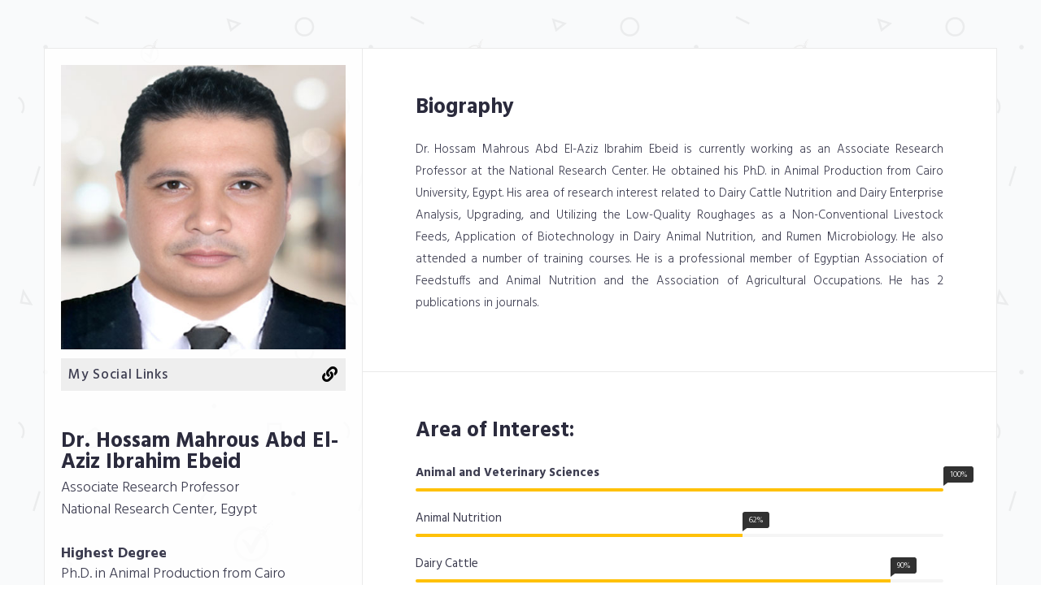

--- FILE ---
content_type: text/html; charset=UTF-8
request_url: https://livedna.net/?dna=20.1249
body_size: 7574
content:
<!DOCTYPE html>
<html>
<head>
<link rel="amphtml" href="https://livedna.net/ampprofile.php?dna=20.1249" />
<!-- Global site tag (gtag.js) - Google Analytics -->
<script async src="https://www.googletagmanager.com/gtag/js?id=UA-134691184-1" type="7d12f9b7b574290603fc3e25-text/javascript"></script>
<script type="7d12f9b7b574290603fc3e25-text/javascript">
  window.dataLayer = window.dataLayer || [];
  function gtag(){dataLayer.push(arguments);}
  gtag('js', new Date());

  gtag('config', 'UA-134691184-1');
</script>

    <meta charset="utf-8">
    <meta http-equiv="X-UA-Compatible" content="IE=edge">
    <meta name="viewport" content="width=device-width, initial-scale=1">
	<meta name="description" itemprop="description" content="Hossam Mahrous Abd El-Aziz Ibrahim Ebeid's LiveDNA Profile" />
    <!-- The above 3 meta tags *must* come first in the head; any other head content must come *after* these tags -->
    <title>Hossam Mahrous Abd El-Aziz Ibrahim Ebeid's LiveDNA Profile</title>

    <!-- favicon -->
    <link href="assetts_pro/favicon.png" rel=icon>

    <!-- web-fonts -->
    <link href="https://fonts.googleapis.com/css?family=Hind:300,400,500,600,700" rel="stylesheet">

    <!-- font-awesome -->
    <link href="assetts_pro/css/font-awesome.min.css" rel="stylesheet">

    <!-- Bootstrap -->
    <link href="assetts_pro/css/bootstrap.min.css" rel="stylesheet">

    <!-- Style CSS -->
    <link href="assetts_pro/css/style.css" rel="stylesheet">

    <!-- HTML5 shim and Respond.js for IE8 support of HTML5 elements and media queries -->
    <!-- WARNING: Respond.js doesn't work if you view the page via file:// -->
    <!--[if lt IE 9]>
    <script src="https://oss.maxcdn.com/html5shiv/3.7.2/html5shiv.min.js"></script>
    <script src="https://oss.maxcdn.com/respond/1.4.2/respond.min.js"></script>
    <![endif]-->

<meta property="og:url"                content="https://livedna.net/profile.php?dna=20.1249" />
<meta property="og:site_name" 		   content="LiveDNA">
<meta property="og:type"               content="article" />
<meta property="og:title"              content="All about Dr. Hossam Mahrous Abd El-Aziz Ibrahim Ebeid    " />
<meta property="og:description"        content="Dr. Hossam Mahrous Abd El-Aziz Ibrahim Ebeid is currently working as an Associate Research Professor at the National Research Center. He obtained his Ph.D. in Animal Production from Cairo University, Egypt. His area of research interest related to Dairy Cattle Nutrition and Dairy Enterprise Analysis, Upgrading, and Utilizing the Low-Quality Roughages as a Non-Conventional Livestock Feeds, Application of Biotechnology in Dairy Animal Nutrition, and Rumen Microbiology. He also attended a number of" />
<meta property="og:image"              content="https://livedna.net/images/scientist/Hossam-Mahrous-Abd-El-Aziz-.jpg" />

<meta name="twitter:card" content="summary_large_image" />
<meta name="twitter:title" content="All about Dr. Hossam Mahrous Abd El-Aziz Ibrahim Ebeid    " />
<meta name="twitter:description" content="Dr. Hossam Mahrous Abd El-Aziz Ibrahim Ebeid is currently working as an Associate Research Professor at the National Research Center. He obtained his Ph.D. in Animal Production from Cairo University, Egypt. His area of research interest related to Dairy Cattle Nutrition and Dairy Enterprise Analysis, Upgrading, and Utilizing the Low-Quality Roughages as a Non-Conventional Livestock Feeds, Application of Biotechnology in Dairy Animal Nutrition, and Rumen Microbiology. He also attended a number of" />
<meta name="twitter:image" content="https://livedna.net/images/scientist/Hossam-Mahrous-Abd-El-Aziz-.jpg" />

<script async src="https://pagead2.googlesyndication.com/pagead/js/adsbygoogle.js" type="7d12f9b7b574290603fc3e25-text/javascript"></script>
<link rel="stylesheet" href="https://cdnjs.cloudflare.com/ajax/libs/font-awesome/5.11.2/css/all.min.css" integrity="sha512-0S+nbAYis87iX26mmj/+fWt1MmaKCv80H+Mbo+Ne7ES4I6rxswpfnC6PxmLiw33Ywj2ghbtTw0FkLbMWqh4F7Q==" crossorigin="anonymous" referrerpolicy="no-referrer" />
       
</head>
<body id="page-top" data-spy="scroll" data-target=".navbar">
<div id="main-wrapper">
<!-- Page Preloader -->
<div id="preloader">
    <div id="status">
        <div class="status-mes"></div>
    </div>
</div>

<div class="columns-block container">
<div class="left-col-block blocks">
    <header class="header theiaStickySidebar">
        <div class="profile-img">

            <img src="images/scientist/Hossam-Mahrous-Abd-El-Aziz-.jpg" class="img-responsive" alt="Dr. Hossam Mahrous Abd El-Aziz Ibrahim Ebeid    "/>

        
        <div align="right" style="padding-top:7px;padding-right:7px;padding-bottom:3px;background-color:#eee;margin-top:11px;">
        <div style="float:left;padding-left:9px;letter-spacing:0.7px;font-weight:500;font-size:17px;">My Social Links</div>
        <a href="https://livedna.org/20.1249" title="Hossam Mahrous Abd El-Aziz Ibrahim Ebeid's LiveDNA Profile" target="_blank"><i class="fas fa-link" style="font-size:19px;color:#000000;padding:3px;"></i></a>
                                                </div>
        </div>
        <div class="content">
            <h1>Dr. Hossam Mahrous Abd El-Aziz Ibrahim Ebeid    </h1>
            <span class="lead">Associate Research Professor<br>

        National Research Center, Egypt </span>
<br><br>
            <div class="lead">
                <p>
<strong>Highest Degree</strong><br>Ph.D. in Animal Production from Cairo University, Egypt                </p>
                
            </div>
           
        <div class="lead">
                <p>
                   <strong>Share this Profile</strong>
                </p>
                
            </div>

            <ul class="social-icon">
                <li><a href="https://www.facebook.com/sharer/sharer.php?u=https://livedna.net/profile.php?dna=20.1249" title="Share Hossam Mahrous Abd El-Aziz Ibrahim Ebeid     on Facebook" target="_blank"><i class="fab fa-facebook" aria-hidden="true"></i></a></li>
                <li><a href="https://twitter.com/intent/tweet?url=https://livedna.org/20.1249" title="Share Hossam Mahrous Abd El-Aziz Ibrahim Ebeid     on Twitter" target="_blank"><i class="fab fa-twitter" aria-hidden="true"></i></a></li>
                <li><a href="https://www.linkedin.com/shareArticle?mini=true&url=https://livedna.org/20.1249&title=Check%20My%20Profile&summary=&source=" title="Share Hossam Mahrous Abd El-Aziz Ibrahim Ebeid     on LinkedIn" target="_blank"><i class="fab fa-linkedin" aria-hidden="true"></i></a></li>
                <li><a href="https://pinterest.com/pin/create/button/?url=https://livedna.org/20.1249&media=https://livedna.net/images/scientist/Hossam-Mahrous-Abd-El-Aziz-.jpg&description=" title="Share Hossam Mahrous Abd El-Aziz Ibrahim Ebeid     on Pinterest" target="_blank"><i class="fab fa-pinterest-p" aria-hidden="true"></i></a></li>
                <li><a href="/cdn-cgi/l/email-protection#[base64]" title="Share Hossam Mahrous Abd El-Aziz Ibrahim Ebeid     via Email" target="_blank"><i class="fa fa-envelope" aria-hidden="true"></i></a></li>
                <a href="https://livedna.net/register.php" title="Register yourself at LiveDNA" target="_blank" class="btn btn-success">Create My LiveDNA Profile</a>
            </ul>
           
        </div>


    </header>
    <!-- .header-->
</div>
<!-- .left-col-block -->


<div class="right-col-block blocks">
<div class="theiaStickySidebar">

<section class="expertise-wrapper section-wrapper gray-bg">
    <div class="container-fluid">
        <div class="row">
            <div class="col-md-12">
                <div class="section-title">
                    <h1>Biography</h1>
                </div>
            </div>
        </div>
        <!-- .row -->


        <div class="row">
            <div class="col-md-12">
                <div class="expertise-item">
                    <p align="justify">Dr. Hossam Mahrous Abd El-Aziz Ibrahim Ebeid is currently working as an Associate Research Professor at the National Research Center. He obtained his Ph.D. in Animal Production from Cairo University, Egypt. His area of research interest related to Dairy Cattle Nutrition and Dairy Enterprise Analysis, Upgrading, and Utilizing the Low-Quality Roughages as a Non-Conventional Livestock Feeds, Application of Biotechnology in Dairy Animal Nutrition, and Rumen Microbiology. He also attended a number of training courses. He is a professional member of Egyptian Association of Feedstuffs and Animal Nutrition and the Association of Agricultural Occupations. He has 2 publications in journals.</p>
                </div>
            </div>
            
        </div>
        <div class="row">
            

            

        </div>


    </div>
</section>
<!-- .expertise-wrapper -->
<style>
#containerz {
  text-align: center;
  max-width: 650px;
  margin: 0 auto;
}
.blockz {
  width: 140px;
  height: 77px;
  margin: 7px;
  border-radius:11px;
  padding-top: 13px;
  display: inline-block;
  background: #fff;
border: 1px solid #449d44;
}
.headz{
color: #777; font-size: 21px; font-weight: bold; line-height: 29px;letter-spacing:.5px;
}
.countz{
color: #777; font-size: 19px; font-weight: bold; line-height: 23px;
}
</style>


<section class="section-wrapper skills-wrapper">
    <div class="container-fluid">
        <div class="row">
            <div class="col-md-12">
                <div class="section-title">
                    <h1>Area of Interest:</h1>
                </div>
            </div>

        </div>
        <div class="row">
            <div class="col-md-12">
                <div class="progress-wrapper">

					<div class="progress-item">
                        <span class="progress-title"><strong>Animal and Veterinary Sciences</strong></span>

                        <div class="progress">
                            <div class="progress-bar" role="progressbar" aria-valuenow="62" aria-valuemin="0"
                                 aria-valuemax="100" style="width: 100%"><span class="progress-percent"> 100%</span>
                            </div>
                        </div>
                        <!-- .progress -->
                    </div>
                    
                    <div class="progress-item">
                        <span class="progress-title">
Animal Nutrition</span>

                        <div class="progress">
                            <div class="progress-bar" role="progressbar" aria-valuenow="62" aria-valuemin="0"
                                 aria-valuemax="100" style="width: 62%"><span class="progress-percent"> 62%</span>
                            </div>
                        </div>
                        <!-- .progress -->
                    </div>                    <!-- .skill-progress -->

                    <div class="progress-item">
                        <span class="progress-title">
Dairy Cattle</span>

                        <div class="progress">
                            <div class="progress-bar" role="progressbar" aria-valuenow="90" aria-valuemin="0"
                                 aria-valuemax="100" style="width: 90%"><span class="progress-percent"> 90%</span>
                            </div>
                        </div>
                        <!-- /.progress -->
                    </div>                    <!-- /.skill-progress -->

                    <div class="progress-item">
                        <span class="progress-title">
Animal Feeding</span>

                        <div class="progress">
                            <div class="progress-bar" role="progressbar" aria-valuenow="75" aria-valuemin="0"
                                 aria-valuemax="100" style="width: 75%;"><span class="progress-percent"> 75%</span>
                            </div>
                        </div>
                        <!-- /.progress -->
                    </div>                    <!-- /.skill-progress -->
                    <div class="progress-item">
                        <span class="progress-title">
Animal Production</span>

                        <div class="progress">
                            <div class="progress-bar" role="progressbar" aria-valuenow="55" aria-valuemin="0"
                                 aria-valuemax="100" style="width: 55%;"><span class="progress-percent"> 55%</span>
                            </div>
                        </div>
                        <!-- /.progress -->
                    </div>                    <!-- /.skill-progress -->

                </div>
                <!-- /.progress-wrapper -->
            </div>
        </div>
        <!--.row -->
    </div>
    <!-- .container-fluid -->
</section>
<!-- .skills-wrapper -->

  
<!-- .section-education -->

<section class="expertise-wrapper section-wrapper gray-bg">
    <div class="container-fluid">
        <div class="row">
            <div class="col-md-12">
                <div class="section-title">
                    <h1 align="center">Research Publications in Numbers</h1>
                </div>
            </div>
        </div>
        <!-- .row -->

        <div class="row">

<div id="containerz">
<div class="blockz"><span class="headz">Books</span><br><span class="countz">0</span></div>
  <div class="blockz"><span class="headz">Chapters</span><br><span class="countz">0</span></div>
  <div class="blockz"><span class="headz">Articles</span><br><span class="countz">27</span></div>
  <div class="blockz"><span class="headz">Abstracts</span><br><span class="countz">0</span></div>
</div>
        
    </div>

    </div>
</section>

<section class="section-wrapper section-interest gray-bg">
    <div class="container-fluid">
        <div class="row">
            <div class="col-md-12">
                <div class="section-title">
                  <h1>Selected Publications</h1>                                  </div>
            </div>
        </div>
        <!-- .row -->

        <div class="row">
            <div class="col-md-12">
                <div class="content-item">



                                                                                 
                                                                                                                                                                                                      
                  
                                                                                                                                                                                                                                                            
                  
                                                                                                                                                                                                                                                            
                  
                                                                                                                                                                                                                                                            
                  
                                                                                                                                                                                                                                                            
                  
                                                                                                                                                                                                                                                            
                  
                                                                                                                                                                                                      
                                    
                  
                                                                                                                                                                                                      
                                    
                  
                                                                                 
                                                                                                                                                                                                      
                  
                                                                                                                                                                                                                                                            
                  
                                                                                 
                                                                                                                                                                                                      
                  
                                                                                                                                                                                                                                                            
                  
                                                                                                                                                                                                                                                            
                  
                                                                                                                                                                                                                                                            
                  
                                                                                                                                                                                                                                                            
                  
                                                                                                                                                                                                                                                            
                  
                                                                                                                                                                                                                                                            
                  
                                                                                                                                                                                                                                                            
                  
                                                                                                                                                                                                                                                            
                  
                                                                                                                                                                                                                                                            
                  
                                                                                                                                                                                                                                                            
                  
                                                                                                                                                                                                      
                                    
                  
                                                                                                                                                                                                      
                                    
                  
                                                                                                                                                                                                      
                                    
                  
                                                                                                                                                                                                      
                                    
                  
                                                                                                                                                                                                      
                                    
                  
                                                                                                                                                                                                      
                                    
                  
                                    
              <ol type="1">
                  <li style="padding-left:17px;margin-bottom:15px;">Hassan, F., Z. Tang, H.M. Ebeid, M. Li and K. Peng <i>et al.</i> 2021. Consequences of Herbal Mixture Supplementation on Milk Performance, Ruminal Fermentation, and Bacterial Diversity in Water Buffaloes. PeerJ  10.7717/peerj.11241.<br><a href='https://doi.org/10.7717/peerj.11241' title='Consequences of Herbal Mixture Supplementation on Milk Performance, Ruminal Fermentation, and Bacterial Diversity in Water Buffaloes.' target='_blank'>CrossRef</a>&nbsp;&nbsp;|&nbsp;&nbsp;<a href=https://peerj.com/articles/11241/ title='Consequences of Herbal Mixture Supplementation on Milk Performance, Ruminal Fermentation, and Bacterial Diversity in Water Buffaloes.' target='_blank'>Direct Link</a>&nbsp;&nbsp;|&nbsp;&nbsp;</li><li style="padding-left:17px;margin-bottom:15px;">El-Shamy, S., H. Salama, A. Aboamer, M. Shaaban, H. Ebeid and M.M.M. Mostafa, 2021. Effect of feeding Moringa tree products on ewe milk composition and on the resultant yoghurt properties. Egypt. J. Food Sci., 48: 387-396.<br><a href='https://doi.org/10.21608/ejfs.2020.39580.1074' title='Effect of feeding Moringa tree products on ewe milk composition and on the resultant yoghurt properties.' target='_blank'>CrossRef</a>&nbsp;&nbsp;|&nbsp;&nbsp;<a href=https://doi.org/10.21608/ejfs.2020.39580.1074 title='Effect of feeding Moringa tree products on ewe milk composition and on the resultant yoghurt properties.' target='_blank'>Direct Link</a>&nbsp;&nbsp;|&nbsp;&nbsp;</li><li style="padding-left:17px;margin-bottom:15px;">El-Hak, O.A., M.A. Hana, A.E.M. Ma, H.M. Ebeid and M.S. Farg, 2021. Productive performance of damascus dairy goat`s fed on rations containing extruded full-fat linseed and soybean seeds. Int. J. Dairy Sci., 16: 75-84.<br><a href='https://doi.org/10.3923/ijds.2021.75.84' title='Productive performance of damascus dairy goat`s fed on rations containing extruded full-fat linseed and soybean seeds.' target='_blank'>CrossRef</a>&nbsp;&nbsp;|&nbsp;&nbsp;<a href="https://dx.doi.org/10.3923/ijds.2021.75.84" title='Productive performance of damascus dairy goat`s fed on rations containing extruded full-fat linseed and soybean seeds.' target='_blank'>Direct Link</a>&nbsp;&nbsp;|&nbsp;&nbsp;</li><li style="padding-left:17px;margin-bottom:15px;">Hassan, F.u., M.A. Arshad, H.M. Ebeid, M.S.u. Rehman, M.S. Khan, S. Shahid and C. Yang, 2020. Phytogenic additives can modulate rumen microbiome to mediate fermentation kinetics and methanogenesis through exploiting dietu2013microbe interaction. Front. Vet. Sci., 10.3389/fvets.2020.575801.<br><a href='https://doi.org/10.3389/fvets.2020.575801' title='Phytogenic additives can modulate rumen microbiome to mediate fermentation kinetics and methanogenesis through exploiting dietu2013microbe interaction.' target='_blank'>CrossRef</a>&nbsp;&nbsp;|&nbsp;&nbsp;<a href="https://dx.doi.org/10.3389/fvets.2020.575801" title='Phytogenic additives can modulate rumen microbiome to mediate fermentation kinetics and methanogenesis through exploiting dietu2013microbe interaction.' target='_blank'>Direct Link</a>&nbsp;&nbsp;|&nbsp;&nbsp;</li><li style="padding-left:17px;margin-bottom:15px;">Hassan Faiz-ul., H.M. Ebeid, Z. Tang, M. Li, L. Peng, K. Peng, X. Liang and C. Yang, 2020. A mixed phytogenic modulates the rumen bacteria composition and milk fatty acid profile of water buffaloes. Frontiers in Veterinary Science 10.3389/fvets.2020.00569 http://dx.doi.org/10.3389/fvets.2020.00569.<br><a href='https://doi.org/10.3389/fvets.2020.00569' title='A mixed phytogenic modulates the rumen bacteria composition and milk fatty acid profile of water buffaloes.' target='_blank'>CrossRef</a>&nbsp;&nbsp;|&nbsp;&nbsp;</li><li style="padding-left:17px;margin-bottom:15px;">Hadhoud, F.I., A.E. Kholif, A.M.A. El-Tawab, M.M. Shaaban and M.M.M. Mostafa <i>et al.</i> 2020. Partial replacement of concentrate with olive cake in different forms in the diet of lactating barki ewes affects the lactational performance and feed utilization. Ann. Anim. Sci., Vol. 21. 10.2478/aoas-2020-0114.<br><a href='https://doi.org/10.2478/aoas-2020-0114' title='Partial replacement of concentrate with olive cake in different forms in the diet of lactating barki ewes affects the lactational performance and feed utilization.' target='_blank'>CrossRef</a>&nbsp;&nbsp;|&nbsp;&nbsp;<a href=https://www.sciendo.com/article/10.2478/aoas-2020-0114 title='Partial replacement of concentrate with olive cake in different forms in the diet of lactating barki ewes affects the lactational performance and feed utilization.' target='_blank'>Direct Link</a>&nbsp;&nbsp;|&nbsp;&nbsp;</li><li style="padding-left:17px;margin-bottom:15px;">Ebeid, H.M., A.A. Aboamer, M.M. Shaaban, R.M.A. Gawad, M.M. Mostafa and A.M. Abdalla, 2020. Effect of feeding moringa seed cake as an alternative protein source in lactating ewe’s rations. Int. J. Dairy Sci., 15: 80-87.<br><a href='https://doi.org/10.3923/ijds.2020.80.87' title='Effect of feeding moringa seed cake as an alternative protein source in lactating ewe’s rations.' target='_blank'>CrossRef</a>&nbsp;&nbsp;|&nbsp;&nbsp;<a href="https://dx.doi.org/10.3923/ijds.2020.80.87" title='Effect of feeding moringa seed cake as an alternative protein source in lactating ewe’s rations.' target='_blank'>Direct Link</a>&nbsp;&nbsp;|&nbsp;&nbsp;</li><li style="padding-left:17px;margin-bottom:15px;">Ebeid H.M., L. Mengwei, A.E. Kholif, Faiz-ul. Hassan, P. Lijuan, L. Xin and Y. Chengjian, 2020. <i>Moringa oleifera</i> oil modulates rumen microflora to mediate in vitro fermentation kinetics and methanogenesis in total mix rations. Current Microbiology 77: 1271-1282.<br><a href='https://doi.org/10.1007/s00284-020-01935-2' title='&lt;i&gt;Moringa oleifera&lt;/i&gt; oil modulates rumen microflora to mediate in vitro fermentation kinetics and methanogenesis in total mix rations.' target='_blank'>CrossRef</a>&nbsp;&nbsp;|&nbsp;&nbsp;<a href="https://dx.doi.org/10.1007/s00284-020-01935-2" title='&lt;i&gt;Moringa oleifera&lt;/i&gt; oil modulates rumen microflora to mediate in vitro fermentation kinetics and methanogenesis in total mix rations.' target='_blank'>Direct Link</a>&nbsp;&nbsp;|&nbsp;&nbsp;</li><li style="padding-left:17px;margin-bottom:15px;">Ebeid H.M., Faiz-ul. Hassan, M. Li, L. Peng, K. Peng, X. Liang and C. Yang, 2020. <i>Camelina sativa</i> l. oil mitigates enteric <i>in vitro</i> methane production, modulates ruminal fermentation, and ruminal bacterial diversity in buffaloes. Frontiers in Veterinary Science 10.3389/fvets.2020.00550 http://dx.doi.org/10.3389/fvets.2020.00550.<br><a href='https://doi.org/10.3389/fvets.2020.00550' title='<i>Camelina sativa</i> l. oil mitigates enteric <i>in vitro</i> methane production, modulates ruminal fermentation, and ruminal bacterial diversity in buffaloes.' target='_blank'>CrossRef</a>&nbsp;&nbsp;|&nbsp;&nbsp;</li><li style="padding-left:17px;margin-bottom:15px;">Azzaz, H.H., A.E. Kholif, H.A. Murad, N.E. El-Bordeny and H.M. Ebeid <i>et al</i>., 2020. A new pectinase produced from aspergillus terreus compared with a commercial pectinase enhanced feed digestion, milk production and milk fatty acid profile of damascus goats fed pectin-rich diet. Ann. Anim. Sci., 10.2478/aoas-2020-0083.<br><a href='https://doi.org/10.2478/aoas-2020-0083' title='A new pectinase produced from aspergillus terreus compared with a commercial pectinase enhanced feed digestion, milk production and milk fatty acid profile of damascus goats fed pectin-rich diet.' target='_blank'>CrossRef</a>&nbsp;&nbsp;|&nbsp;&nbsp;<a href="https://dx.doi.org/10.2478/aoas-2020-0083" title='A new pectinase produced from aspergillus terreus compared with a commercial pectinase enhanced feed digestion, milk production and milk fatty acid profile of damascus goats fed pectin-rich diet.' target='_blank'>Direct Link</a>&nbsp;&nbsp;|&nbsp;&nbsp;</li><li style="padding-left:17px;margin-bottom:15px;">Arshad, M.A., H.M. Ebeid and F.u. Hassan, 2020. Revisiting the effects of different dietary sources of selenium on the health and performance of dairy animals: a review. Bio. Trace Elem. Res., 10.1007/s12011-020-02480-6.<br><a href='https://doi.org/10.1007/s12011-020-02480-6' title='Revisiting the effects of different dietary sources of selenium on the health and performance of dairy animals: a review.' target='_blank'>CrossRef</a>&nbsp;&nbsp;|&nbsp;&nbsp;<a href="https://dx.doi.org/10.1007/s12011-020-02480-6" title='Revisiting the effects of different dietary sources of selenium on the health and performance of dairy animals: a review.' target='_blank'>Direct Link</a>&nbsp;&nbsp;|&nbsp;&nbsp;</li><li style="padding-left:17px;margin-bottom:15px;">Murad H.A., H.H. Azzaz, M. El-Sherbin and H.M. Ebeid, 2019. Propionibacteria in ruminant's diets: an overview. Journal of Applied Sciences 19: 166-172.<br><a href='https://doi.org/10.3923/jas.2019.166.172' title='Propionibacteria in ruminants diets: an overview.' target='_blank'>CrossRef</a>&nbsp;&nbsp;|&nbsp;&nbsp;<a href="https://dx.doi.org/10.3923/jas.2019.166.172" title='Propionibacteria in ruminants diets: an overview.' target='_blank'>Direct Link</a>&nbsp;&nbsp;|&nbsp;&nbsp;</li><li style="padding-left:17px;margin-bottom:15px;">Ebeid, H.M., A.E. Kholif, M. Chrenkova and U.Y. Anele, 2019. Ruminal fermentation kinetics of <i>Moringa oleifera</i> leaf and seed as protein feeds in dairy cow diets: <i>In sacco</i> degradability and protein and fiber fractions assessed by the CNCPS method. Agrofor. Syst., (In Press). 10.1007/s10457-019-00456-7.<br><a href='https://doi.org/10.1007/s10457-019-00456-7' title='Ruminal fermentation kinetics of <i>Moringa oleifera</i> leaf and seed as protein feeds in dairy cow diets: <i>In sacco</i> degradability and protein and fiber fractions assessed by the CNCPS method.' target='_blank'>CrossRef</a>&nbsp;&nbsp;|&nbsp;&nbsp;<a href=https://link.springer.com/article/10.1007/s10457-019-00456-7 title='Ruminal fermentation kinetics of <i>Moringa oleifera</i> leaf and seed as protein feeds in dairy cow diets: <i>In sacco</i> degradability and protein and fiber fractions assessed by the CNCPS method.' target='_blank'>Direct Link</a>&nbsp;&nbsp;|&nbsp;&nbsp;</li><li style="padding-left:17px;margin-bottom:15px;">Marrez, D.A., A. Cieślak, R. Gawad, H.M. Ebeid and M. Chrenkova <i>et al</i>., 2017. Effect of freshwater microalgae Nannochloropsis limnetica on the rumen fermentation <i>in vitro</i>. J. Anim. Feed Sci, 26: 359-364.<br><a href='https://doi.org/10.22358/jafs/81275/2017' title='Effect of freshwater microalgae Nannochloropsis limnetica on the rumen fermentation &lt;i&gt;in vitro&lt;/i&gt;.' target='_blank'>CrossRef</a>&nbsp;&nbsp;|&nbsp;&nbsp;<a href=http://www.jafs.com.pl/Keyword-fatty+acids/8131 title='Effect of freshwater microalgae Nannochloropsis limnetica on the rumen fermentation &lt;i&gt;in vitro&lt;/i&gt;.' target='_blank'>Direct Link</a>&nbsp;&nbsp;|&nbsp;&nbsp;</li><li style="padding-left:17px;margin-bottom:15px;">Khattab, M.S.A., H.M. El-Zaiat, A.M. Abd El Tawab, O.H. Matloup and A.S. Morsy <I>et al</I>., 2017. Impact of lemongrass and galangal as feed additives on performance of lactating barki goats. Int. J. Dairy Sci., 12: 184-189.<br><a href='https://doi.org/10.3923/ijds.2017.184.189' title='Impact of lemongrass and galangal as feed additives on performance of lactating barki goats.' target='_blank'>CrossRef</a>&nbsp;&nbsp;|&nbsp;&nbsp;<a href=http://scialert.net/abstract/?doi=ijds.2017.184.189 title='Impact of lemongrass and galangal as feed additives on performance of lactating barki goats.' target='_blank'>Direct Link</a>&nbsp;&nbsp;|&nbsp;&nbsp;</li><li style="padding-left:17px;margin-bottom:15px;">Hansen, H.H., N.E, El-Bordeny and H.M. Ebeid, 2017. Response of primiparous and multiparous buffaloes to yeast culture supplementation during early and mid-lactation. Anim. Nutr., 3: 411-418.<br><a href='https://doi.org/10.1016/j.aninu.2017.08.005' title='Response of primiparous and multiparous buffaloes to yeast culture supplementation during early and mid-lactation.' target='_blank'>CrossRef</a>&nbsp;&nbsp;|&nbsp;&nbsp;<a href=https://www.sciencedirect.com/science/article/pii/S2405654517300562 title='Response of primiparous and multiparous buffaloes to yeast culture supplementation during early and mid-lactation.' target='_blank'>Direct Link</a>&nbsp;&nbsp;|&nbsp;&nbsp;</li><li style="padding-left:17px;margin-bottom:15px;">Azzaz, H.H., E.S.A. Farahat and H.M. Ebeid, 2017. Effect of partial replacement of corn grains by date seeds on rahmani ram’s nutrients digestibility and Nubian goat’s milk production. Int. J. Dairy Sci., 12: 266-274.<br><a href='https://doi.org/10.3923/ijds.2017.266.274' title='Effect of partial replacement of corn grains by date seeds on rahmani ram’s nutrients digestibility and Nubian goat’s milk production.' target='_blank'>CrossRef</a>&nbsp;&nbsp;|&nbsp;&nbsp;<a href=https://scialert.net/abstract/?doi=ijds.2017.266.274 title='Effect of partial replacement of corn grains by date seeds on rahmani ram’s nutrients digestibility and Nubian goat’s milk production.' target='_blank'>Direct Link</a>&nbsp;&nbsp;|&nbsp;&nbsp;</li><li style="padding-left:17px;margin-bottom:15px;">Khattab, M.S.A., H.M. Ebeid, A.M. Abd El Tawab, S.A.H. Abo El-Nor and A.A. Aboamer, 2016. Effect of supplementing diet with herbal plants on ruminal fiber digestibility and gas production. Res. J. Pharmaceut. Biol. Chem. Sci., 7: 1093-1097.<br><a href=http://www.rjpbcs.com/pdf/2016_7(6)/[140].pdf title='Effect of supplementing diet with herbal plants on ruminal fiber digestibility and gas production.' target='_blank'>Direct Link</a>&nbsp;&nbsp;|&nbsp;&nbsp;</li><li style="padding-left:17px;margin-bottom:15px;">Kholif, S.M., T.A. Morsy, O.H. Matloup, H.M. Ebeid and A.M. Kholi, 2015. Effects of crushed linseed or linseed oil supplementation on performance of dairy goats and fatty acid profile in milk. Life Sci. J., 12: 94-99.</li><li style="padding-left:17px;margin-bottom:15px;">Ebeid, H.M., R.M.A. Gawad and A.E.M. Mahmoud, 2015. Influence of ration containing tomato pomace silage on performance of lactating buffaloes and milk quality. Asian J. Anim. Vet. Adv., 10: 14-24.<br><a href='https://doi.org/10.3923/ajava.2015.14.24' title='Influence of ration containing tomato pomace silage on performance of lactating buffaloes and milk quality.' target='_blank'>CrossRef</a>&nbsp;&nbsp;|&nbsp;&nbsp;<a href=https://scialert.net/abstract/?doi=ajava.2015.14.24 title='Influence of ration containing tomato pomace silage on performance of lactating buffaloes and milk quality.' target='_blank'>Direct Link</a>&nbsp;&nbsp;|&nbsp;&nbsp;</li><li style="padding-left:17px;margin-bottom:15px;">Azzaz, H.H., H.M. Ebeid, T.A. Morsy and S.M. Kholif, 2015. Impact of feeding yeast culture or yeast culture and propionibacteria 169 on the productive performance of lactating buffaloes. Int. J. Dairy Sci., 10: 107-116.<br><a href='https://doi.org/10.3923/ijds.2015.107.116' title='Impact of feeding yeast culture or yeast culture and propionibacteria 169 on the productive performance of lactating buffaloes.' target='_blank'>CrossRef</a>&nbsp;&nbsp;|&nbsp;&nbsp;<a href=http://scialert.net/abstract/?doi=ijds.2015.107.116 title='Impact of feeding yeast culture or yeast culture and propionibacteria 169 on the productive performance of lactating buffaloes.' target='_blank'>Direct Link</a>&nbsp;&nbsp;|&nbsp;&nbsp;</li><li style="padding-left:17px;margin-bottom:15px;">Morsy, T.A., H.M. Ebeid, A.E.M. Kholif, H.A. Murad, A.E.M. Abd El-Gawad and T.M. El-Bedawy, 2014. Influence of propionibacteria supplementation to rations on intake, milk yield, compositionand plasma metabolites of lactating buffaloes during early lactation. Sci. Int., 2: 13-19.<br><a href=http://docsdrive.com/pdfs/scienceinternational/sciintl/2014/13-19.pdf title='Influence of propionibacteria supplementation to rations on intake, milk yield, compositionand plasma metabolites of lactating buffaloes during early lactation.' target='_blank'>Direct Link</a>&nbsp;&nbsp;|&nbsp;&nbsp;</li><li style="padding-left:17px;margin-bottom:15px;">Mahmoud, A.E.M. and H.M. Ebeid, 2014. Effect of green forage type on productive performance and milk composition of lactating Egyptian buffalo. Asian J. Anim. Vet. Adv., 9: 27-36.<br><a href='https://doi.org/10.3923/ajava.2014.27.36' title='Effect of green forage type on productive performance and milk composition of lactating Egyptian buffalo.' target='_blank'>CrossRef</a>&nbsp;&nbsp;|&nbsp;&nbsp;<a href=http://scialert.net/abstract/?doi=ajava.2014.27.36 title='Effect of green forage type on productive performance and milk composition of lactating Egyptian buffalo.' target='_blank'>Direct Link</a>&nbsp;&nbsp;|&nbsp;&nbsp;</li><li style="padding-left:17px;margin-bottom:15px;">Khattab, M.S.A. and H.M. Ebeid, 2014. Isolation of <i>Enterococcus faecium</i> and <i>Enterococcus cecorum</i> from bovine rumen using modern techniques. J. Anim. Prod. Adv., 4: 514-519.<br><a href='https://doi.org/10.5455/japa.20141028014145' title='Isolation of &lt;i&gt;Enterococcus faecium&lt;/i&gt; and &lt;i&gt;Enterococcus cecorum&lt;/i&gt; from bovine rumen using modern techniques.' target='_blank'>CrossRef</a>&nbsp;&nbsp;|&nbsp;&nbsp;<a href=http://www.scopemed.org/?mno=43797 title='Isolation of &lt;i&gt;Enterococcus faecium&lt;/i&gt; and &lt;i&gt;Enterococcus cecorum&lt;/i&gt; from bovine rumen using modern techniques.' target='_blank'>Direct Link</a>&nbsp;&nbsp;|&nbsp;&nbsp;</li><li style="padding-left:17px;margin-bottom:15px;">Ebeid, H.M., A.M. Kholif, M.S. Farghly and M.S.A. Khattab, 2013. Effect of propionibacteria supplementation to sheep diets on Rumen fermentation, nutrients digestibility and blood metabolites. Sci. Int., 1: 299-303.<br><a href=https://scialert.net/abstract/?doi=sciintl.2013.299.303 title='Effect of propionibacteria supplementation to sheep diets on Rumen fermentation, nutrients digestibility and blood metabolites.' target='_blank'>Direct Link</a>&nbsp;&nbsp;|&nbsp;&nbsp;</li><li style="padding-left:17px;margin-bottom:15px;">Kholif, A.M. and H.M. Ebeid, 2009. Effect of calcium soap supplementation without or with rumen-protected methionine and lysine in lactating buffaloe's ration on milk production and composition. Pak. J. Zool. Suppl. Ser. II, 9: 697-700.</li><li style="padding-left:17px;margin-bottom:15px;">Ebeid, H.M., A.M. Abdel Gawad, A.M. Kholif and M.H. Abdel Gawad, 2007. Response of lactating buffaloes for ruminally protected fat and protected amino acids supplementation. Egypt. J. Nutr. Feeds, 10: 67-80.</li></ol>

                </div>


            </div>
        </div>
        <!-- .row -->

    </div>
</section>
<!-- .section-publications -->


<!-- .portfolio -->

<footer class="footer">
    <div class="copyright-section">
        <div class="container-fluid">
            <div class="row">
                <div class="col-md-12">
                    <span class="copytext col-md-6" style="text-align:left"><br>&copy; All rights reserved | Design By: <a href="https://livedna.net" title="LiveDNA">LiveDNA</a></span>
                <span class="copytext col-md-6" style="text-align:right">Member since June, 2010<br>
                    Record last modified June 12, 2023, 11:48 am</span>
                </div>
            </div>
            <!--.row-->
        </div>
        <!-- .container-fluid -->
    </div>
    <!-- .copyright-section -->
</footer>
<!-- .footer -->
</div>
<!-- Sticky -->
</div>
<!-- .right-col-block -->
</div>
<!-- .columns-block -->
</div>
<!-- #main-wrapper -->

<!-- jquery -->
<script data-cfasync="false" src="/cdn-cgi/scripts/5c5dd728/cloudflare-static/email-decode.min.js"></script><script src="assetts_pro/js/jquery-2.1.4.min.js" type="7d12f9b7b574290603fc3e25-text/javascript"></script>

<!-- Bootstrap -->
<script src="assetts_pro/js/bootstrap.min.js" type="7d12f9b7b574290603fc3e25-text/javascript"></script>
<script src="assetts_pro/js/theia-sticky-sidebar.js" type="7d12f9b7b574290603fc3e25-text/javascript"></script>
<script src="assetts_pro/js/scripts.js" type="7d12f9b7b574290603fc3e25-text/javascript"></script>
<script src="/cdn-cgi/scripts/7d0fa10a/cloudflare-static/rocket-loader.min.js" data-cf-settings="7d12f9b7b574290603fc3e25-|49" defer></script><script defer src="https://static.cloudflareinsights.com/beacon.min.js/vcd15cbe7772f49c399c6a5babf22c1241717689176015" integrity="sha512-ZpsOmlRQV6y907TI0dKBHq9Md29nnaEIPlkf84rnaERnq6zvWvPUqr2ft8M1aS28oN72PdrCzSjY4U6VaAw1EQ==" data-cf-beacon='{"version":"2024.11.0","token":"f0fd69a3a24d4b37a5ee7f4265574528","r":1,"server_timing":{"name":{"cfCacheStatus":true,"cfEdge":true,"cfExtPri":true,"cfL4":true,"cfOrigin":true,"cfSpeedBrain":true},"location_startswith":null}}' crossorigin="anonymous"></script>
</body>
</html>


--- FILE ---
content_type: text/css
request_url: https://livedna.net/assetts_pro/css/style.css
body_size: 2091
content:
/*
Template Name: Resumex
Description: HTML5 / CSS3 One Page
Version: 1.0
Author: themehippo.com
*/

/*------------------------------------------------------------------
# [Color codes]

# Body  (text): #3a4750
# Heading Color #444444
# Theme Color (link color) #82b541
# Mid grey (sub header) #f4f4f4
# -------------------------------------------------------------------*/

body {
    font-family : 'Hind', sans-serif;
    font-size   : 15px;
    line-height : 1.8em;
    color       : #3d3d50;
    font-weight : 300;
    background  : url("../img/pattern-bg.png") fixed;
    }

/* --------------------------------------
 * Global Typography
 *------------------------------------------*/

h1, h2, h3, h4, h5, h6 {
    margin : 0 0 15px;
    color  : #2b2b3d;
    }

h1 {
    font-size   : 26px;
    line-height : 1.8em;
    font-weight : 700;
    }

h2 {
    font-size   : 18px;
    line-height : 1.8em;
    font-weight : 700;
    }

h3 {
    font-size   : 16px;
    line-height : 1.8em;
    font-weight : 500;
    }

h4 {
    font-size   : 15px;
    line-height : 1.8em;
    font-weight : 500;
    }

h5 {
    font-size   : 15px;
    line-height : 1.5em;
    font-weight : 500;
    }

h6 {
    font-size   : 15px;
    line-height : 1.5em;
    }

/* --------------------------------------
 * LINK STYLE
 *------------------------------------------*/
a {
    color              : #0ea7ff;
    text-decoration    : none;
    -webkit-transition : all 0.3s ease 0s;
    -moz-transition    : all 0.3s ease 0s;
    -o-transition      : all 0.3s ease 0s;
    transition         : all 0.3s ease 0s;
    }

a,
a:active,
a:focus,
a:active {
    text-decoration : none;
    outline         : none
    }

a:hover,
a:focus {
    text-decoration : none;
    color           : #125e8a;
    }

p {
    margin-bottom : 20px;
    }

ul {
    margin     : 0;
    padding    : 0;
    list-style : none;
    }

/*------------------
 * Button Style
 *------------------*/
.btn {
    padding        : 14px 30px 11px;
    margin-bottom  : 0;
    font-size      : 14px;
    font-weight    : 500;
    border-radius  : 0;
    border         : 0;
    text-transform : uppercase;
    }

.btn-lg {
    font-weight : 700;
    font-size   : 24px;
    padding     : 15px 30px;
    }

/*btn-primary*/
.btn-primary {
    background-color : #FFC107;
    }

.btn-primary:hover,
.btn-primary:focus,
.btn-primary:active:focus {
    background : #ff9800;
    }

/*btn-default*/
.btn-default {
    color            : #2a54f5;
    background-color : transparent;
    border           : 2px solid #2a54f5;
    }

.btn-default:hover,
.btn-default:focus,
.btn-default:active:focus {
    background   : #2a54f5;
    color        : #ffffff;
    border-color : #2a54f5;
    }

button:focus,
.btn:focus,
.btn:active:focus {
    outline : none;
    }

/* --------------------
 * Column Block
 * -------------------*/

.columns-block {
    display                : -webkit-flex;
    display                : flex;
    -webkit-flex-direction : row;
    flex-direction         : row;
    margin                 : 60px auto;
    padding                : 0;
    box-shadow             : 0 0 0 1px #eaeaea;
    }

.blocks {
    box-sizing : border-box;
    }

.left-col-block {
    overflow     : hidden;
    -webkit-flex : 1 0 0;
    flex         : 1 0 0;
    position     : relative;
    background   : rgba(255, 255, 255, .8);
    border-right : 1px solid #eaeaea;
    }

.right-col-block {
    -webkit-flex : 2 0 0;
    flex         : 2 0 0;
    position     : relative;
    background   : #ffffff;
    }

@media (max-width : 768px) {

    .columns-block {
        display    : block;
        margin     : 0;
        box-shadow : none;
        }

    .left-col-block {
        width    : 100%;
        position : relative;
        border   : 0;
        }

    .right-col-block {
        width      : 100%;
        position   : relative;
        box-shadow : none;
        }
    }

@media (min-width : 769px) and (max-width : 1024px) {
    .columns-block {
        margin-top    : 30px;
        margin-bottom : 30px;
        }
    }

/* --------------------
 * Section Background
 * -------------------*/

.gray-bg {
    background-color : #ffffff;
    }

/* --------------------
 *  main Wrapper
 * -------------------*/
#main-wrapper {
    overflow : hidden;
    }

/*-------------------
 * Section Wrapper
 *-------------------*/
.section-wrapper {
    padding       : 50px;
    border-bottom : 1px solid #eaeaea;
    }

@media (max-width : 480px) {
    .section-wrapper {
        padding : 30px 20px;
        }
    }

/*---------------------------
* Section Title
*---------------------------*/
.section-title {
    margin-bottom : 15px;
    }

.section-title h2 {
    margin-bottom : 5px;
    color         : #bebece;
    }

/*-----------------------------
 * NAVIGATION & HEADER STYLE
 *-----------------------------*/

.header {
    padding  : 20px !important;
    margin   : 0;
    position : relative;
    }

.header .profile-img {
    margin-bottom : 50px;
    }

.header .content-wrapper {

    }

.header .content {
    width  : 100%;
    margin : 0 auto;
    }

.header .content h1 {
    line-height : 1;
    margin      : 0 0 5px;
    }

.header .content .lead {
    font-size : 18px;
    }

.header .content .about-text {
    margin : 10px 0;
    }

.header .btn {
    margin-top : 40px;
    }

@media (max-width : 768px) {
    .header {
        padding       : 0;
        text-align    : center;
        border-bottom : 1px solid #ededed;
        }

    .header img {
        margin : 0 auto;
        }

    .header .content {
        padding : 50px;
        }
    }

/* Header Sticky */

.sticky {
    position : -webkit-sticky;
    position : sticky;
    top      : 0;
    }

/*-------------------
 * Social Icon
 *-------------------*/

.social-icon {
    margin  : 20px 0;
    padding : 0;
    display : block;
    }

.social-icon li {
    display : inline-block;
    margin  : 0 2px;
    }

.social-icon li a {
    display       : block;
    font-size     : 12px;
    color         : #333333;
    width         : 34px;
    height        : 34px;
    line-height   : 33px;
    text-align    : center;
    border-radius : 2px;
    border        : 2px solid #eeeeee;
    }

.social-icon li a:hover {
    border-color : #cccccc;
    }

/*-------------------
 * Expertise
 *-------------------*/
.expertise-item {
    margin-bottom : 20px;
    }

.expertise-item h3 {
    margin-bottom : 5px;
    font-weight   : 700;
    }

/*-------------------
 * Skills Progressbar
 *-------------------*/

.progress-item {
    position : relative;
    }

.progress-item .progress-title {
    font-size     : 15px;
    font-weight   : 400;
    display       : inline-block;
    margin-bottom : 5px;
    }

.progress-item .progress {
    height        : 4px;
    box-shadow    : none;
    border-radius : 5px;
    }

.progress-item .progress-bar {
    background-color : #FFC107;
    box-shadow       : none;
    text-align       : right;
    }

.progress-item .progress-percent {
    font-size        : 10px;
    background-color : #313131;
    position         : absolute;
    top              : 5px;
    padding          : 0 8px;
    border-radius    : 3px;
    }

.progress-item .progress-percent::before {
    content      : "";
    position     : absolute;
    left         : 0;
    bottom       : -4px;
    border-top   : 6px solid #313131;
    border-right : 8px solid transparent;
    }

/*-------------------
 * Portfolio
 *-------------------*/

.portfolio-item {
    position      : relative;
    display       : block;
    margin-bottom : 30px;
    }

.portfolio-item .portfolio-thumb img {
    height    : auto;
    display   : block;
    max-width : 100%;
    }

.portfolio-item .portfolio-info {
    position   : absolute;
    bottom     : 0;
    padding    : 30px 15px 5px;
    width      : 100%;
    background : -webkit-linear-gradient(
            top,
            transparent 0%,
            rgba(0, 0, 0, 0.5) 100%
    );
    }

.portfolio-item .portfolio-info h3 {
    margin      : 0;
    line-height : 1;
    color       : #ffffff;
    }

.portfolio-item .portfolio-info small {
    color : #ffffff;
    }

.portfolio-item:hover .portfolio-info {
    background : -webkit-linear-gradient(
            top,
            transparent 0%,
            #000 100%
    );
    }

/*-------------------
 * Content Item
 *-------------------*/

.content-item {
    margin-bottom : 40px;
    }

.content-item h3 {
    margin         : 0 0 10px;
    line-height    : 1;
    font-weight    : bold;
    text-transform : uppercase;
    }

.content-item h4 {
    margin      : 0;
    line-height : 1;
    }

.content-item small {
    color : #888888;
    }

/*-------------------
 * Contact
 *-------------------*/

.feedback-form {
    margin-top : 50px;
    }

/*-------------------
 * Form Style
 *-------------------*/
.form-control {
    height        : 50px;
    padding       : 0 20px;
    font-size     : 13px;
    line-height   : 50px;
    color         : #969595;
    border        : 1px solid #cccccc;
    border-radius : 0;
    box-shadow    : none;
    box-sizing    : border-box;
    }

.form-control:focus,
.form-control:active {
    box-shadow : none;
    }

/* --------------------------------------------
 *   Footer
 *---------------------------------------------- */

/* Copyright */

.footer {
    padding : 30px 50px;
    }

.footer .copyright-section {
    font-size : 13px;
    color     : #888888;

    }

.footer .copyright-section .copytext {
    font-weight : 400;
    display     : block;
    }

@media (max-width : 480px) {
    .footer {
        padding : 10px 20px;
        }
    }

/* ---------------------------------------------- /*
 * Preloader
/* ---------------------------------------------- */
#preloader {
    background : rgba(255, 255, 255,.8);
    bottom     : 0;
    left       : 0;
    position   : fixed;
    right      : 0;
    top        : 0;
    z-index    : 9999;
    }

#status,
.status-mes {
    background-image    : url(../img/preloader.svg);
    background-position : center;
    background-repeat   : no-repeat;
    height              : 200px;
    left                : 50%;
    margin              : -100px 0 0 -100px;
    position            : absolute;
    top                 : 50%;
    width               : 200px;
    }

.status-mes {
    background : none;
    left       : 0;
    margin     : 0;
    text-align : center;
    top        : 65%;
    }

--- FILE ---
content_type: application/javascript
request_url: https://livedna.net/assetts_pro/js/scripts.js
body_size: -92
content:
jQuery(function ($) {

    'use strict';

    // --------------------------------------------------------------------
    // PreLoader
    // --------------------------------------------------------------------

    (function () {
        $('#preloader').delay(200).fadeOut('slow');
    }());



    // --------------------------------------------------------------------
    // Sticky Sidebar
    // --------------------------------------------------------------------

    $('.left-col-block, .right-col-block').theiaStickySidebar();

}); // JQuery end

--- FILE ---
content_type: image/svg+xml
request_url: https://livedna.net/assetts_pro/img/preloader.svg
body_size: -39
content:
<?xml version="1.0" encoding="utf-8"?><svg width='68px' height='68px' xmlns="http://www.w3.org/2000/svg" viewBox="0 0 100 100" preserveAspectRatio="xMidYMid" class="uil-ring-alt"><rect x="0" y="0" width="100" height="100" fill="none" class="bk"></rect><circle cx="50" cy="50" r="40" stroke="#fff9f6" fill="none" stroke-width="10" stroke-linecap="round"></circle><circle cx="50" cy="50" r="40" stroke="#ffc658" fill="none" stroke-width="6" stroke-linecap="round"><animate attributeName="stroke-dashoffset" dur="2s" repeatCount="indefinite" from="0" to="502"></animate><animate attributeName="stroke-dasharray" dur="2s" repeatCount="indefinite" values="100.4 150.6;1 250;100.4 150.6"></animate></circle></svg>